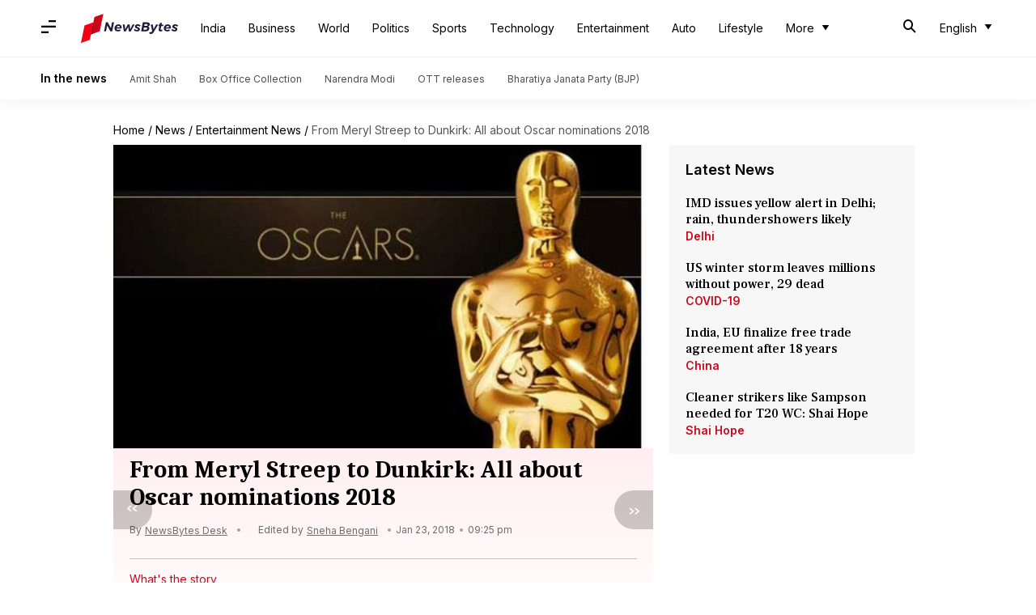

--- FILE ---
content_type: application/javascript; charset=utf-8
request_url: https://fundingchoicesmessages.google.com/f/AGSKWxVb4pLyk9tQ2CAmU5ZE7kBzzhrLuoJfw0wC9zLZd8MOT_EWNsNJS7-RTn9MesEq-RbMqIQbZoW4xq5eqXuqGLLzdbFp5SNToiTWt2BMXckmkyCi0oBU0iklVHnq_4BxMGQMcdOSLU0wQVM0oqvCgWI7SPOdbldHbzjnTSEP6f5ykd7PMq4aq6nBPf3r/_/cashad..pl/ads/_Adv_Banner_/ad/skyscraper./ad600x250.
body_size: -1286
content:
window['cafb748e-0975-431c-a66e-342c4969cbac'] = true;